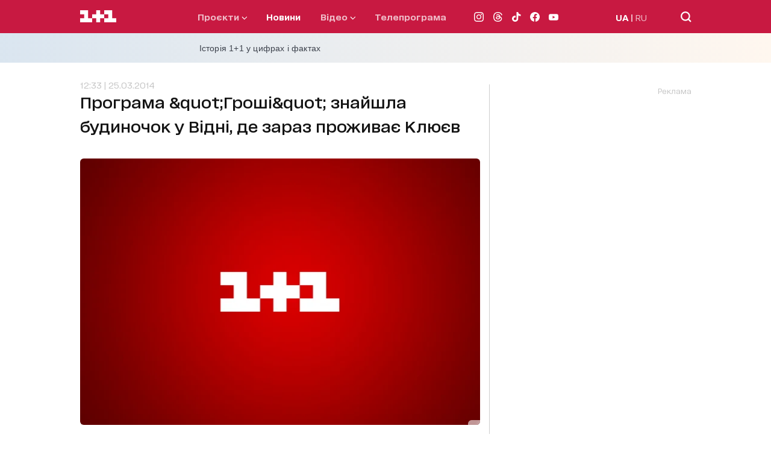

--- FILE ---
content_type: application/x-javascript; charset=utf-8
request_url: https://servicer.idealmedia.io/1289553/1?nocmp=1&sessionId=697c9449-17b29&sessionPage=1&sessionNumberWeek=1&sessionNumber=1&cpicon=1&scale_metric_1=64.00&scale_metric_2=256.00&scale_metric_3=192.48&cbuster=1769772105324976827898&pvid=4ad07bd3-7abe-4b93-b017-c7b4f5f082ad&implVersion=17&lct=1769592360&mp4=1&ap=1&consentStrLen=0&wlid=778f58f5-9018-4985-888b-448567bdd44a&pageview_widget_list=1289553&uniqId=01a24&childs=1304190&niet=4g&nisd=false&jsp=head&evt=%5B%7B%22event%22%3A1%2C%22methods%22%3A%5B1%2C2%5D%7D%2C%7B%22event%22%3A2%2C%22methods%22%3A%5B1%2C2%5D%7D%5D&pv=5&jsv=es6&dpr=1&hashCommit=497a0767&iframe=1&tfre=1289&w=665&h=876&tl=150&tlp=1,2,3,4,5,6&sz=199x389&szp=1,2,3,4,5,6&szl=1,2,3;4,5,6&cxurl=https%3A%2F%2F1plus1.ua%2Fnovyny%2Fprograma-groshi-vidpravilasya-na-poshuki-klyuyeva-do-vidnya&ref=https%3A%2F%2F1plus1.ua%2Fnovyny%2Fprograma-groshi-vidpravilasya-na-poshuki-klyuyeva-do-vidnya&lu=https%3A%2F%2F1plus1.ua%2Fnovyny%2Fprograma-groshi-vidpravilasya-na-poshuki-klyuyeva-do-vidnya
body_size: 2510
content:
var _mgq=_mgq||[];
_mgq.push(["IdealmediaLoadGoods1304190_01a24",[
["unian.net","11979010","1","Відома російська акторка вразила всіх заявою про українців","Тетяна зробила емоційний допис в мережі.","0","","","","3kd1XpmBo6fEbqHBXi44YgG9GOdt4J4sUDxz5-JjkWV_IflNQAcCFUhNU-7RqfNCJP9NESf5a0MfIieRFDqB_K-oCSAnjFSCFxv1EYCWQ8IVbK7Q5qfHAzZVSufm-yzB",{"i":"https://s-img.idealmedia.io/n/11979010/328x328/200x0x800x800/aHR0cDovL2ltZ2hvc3RzLmNvbS90LzIwMjYtMDEvNDI3MDI0LzlmZDJlYTUzZjZmMGFiODJjNTNiNTBkYTI1ZjRhMzJhLmpwZWc.webp?v=1769772105-CpzCQn2tQMS_VvE7klMDB3cZTKcF8O2cWtDRn4aAEcQ","l":"https://clck.idealmedia.io/pnews/11979010/i/30200/pp/1/1?h=3kd1XpmBo6fEbqHBXi44YgG9GOdt4J4sUDxz5-JjkWV_IflNQAcCFUhNU-7RqfNCJP9NESf5a0MfIieRFDqB_K-oCSAnjFSCFxv1EYCWQ8IVbK7Q5qfHAzZVSufm-yzB&utm_campaign=1plus1.ua&utm_source=1plus1.ua&utm_medium=referral&rid=dc41640d-fdcd-11f0-95fd-d404e6f97680&tt=Direct&att=3&afrd=296&iv=17&ct=1&gdprApplies=0&muid=q0uJ_a9f9Nl3&st=-300&mp4=1&h2=RGCnD2pppFaSHdacZpvmnrKs3NEoz9rroTgLYydx17dRGCPw-Jj4BtYdULfjGweqerKel2pyrD2Ym6pyrSXGwA**","adc":[],"sdl":0,"dl":"","category":"Шоу-бизнес","dbbr":0,"bbrt":0,"type":"e","media-type":"static","clicktrackers":[],"cta":"Читати далі","cdt":"","tri":"dc41a852-fdcd-11f0-95fd-d404e6f97680","crid":"11979010"}],
["unian.net","11980975","1","Росія хоче не Донбас: ось що насправді потрібно диктатору","Аналітики Інституту дослідження війни вказують, що Москва паралельно просуває ширші територіальні та геополітичні вимоги.","0","","","","3kd1XpmBo6fEbqHBXi44Ytxxd-KdxiGt_BHpVs4iOZR_K80rgd1TKY44qVRJ-wj_JP9NESf5a0MfIieRFDqB_K-oCSAnjFSCFxv1EYCWQ8KJyS_yIf2jem_TzbRVT8Ck",{"i":"https://s-img.idealmedia.io/n/11980975/328x328/160x0x360x360/aHR0cDovL2ltZ2hvc3RzLmNvbS90LzIwMjYtMDEvNDI3MDI0LzU3ZjJmNTNjNzUwMTkzNzE4NzM4NGI2ZjE1NDAyNzA4LmpwZw.webp?v=1769772105-xHVN3qhPluV3kYN545qkgoiFbhZRyHBaTwovPoaYkI0","l":"https://clck.idealmedia.io/pnews/11980975/i/30200/pp/2/1?h=3kd1XpmBo6fEbqHBXi44Ytxxd-KdxiGt_BHpVs4iOZR_K80rgd1TKY44qVRJ-wj_JP9NESf5a0MfIieRFDqB_K-oCSAnjFSCFxv1EYCWQ8KJyS_yIf2jem_TzbRVT8Ck&utm_campaign=1plus1.ua&utm_source=1plus1.ua&utm_medium=referral&rid=dc41640d-fdcd-11f0-95fd-d404e6f97680&tt=Direct&att=3&afrd=296&iv=17&ct=1&gdprApplies=0&muid=q0uJ_a9f9Nl3&st=-300&mp4=1&h2=RGCnD2pppFaSHdacZpvmnrKs3NEoz9rroTgLYydx17dRGCPw-Jj4BtYdULfjGweqerKel2pyrD2Ym6pyrSXGwA**","adc":[],"sdl":0,"dl":"","category":"Политика","dbbr":0,"bbrt":0,"type":"e","media-type":"static","clicktrackers":[],"cta":"Читати далі","cdt":"","tri":"dc41a85e-fdcd-11f0-95fd-d404e6f97680","crid":"11980975"}],
["unian.net","11981141","1","Втратила бажання жити: померла відома українська акторка","Останні місяці життя артистка боролася з важкою формою раку.","0","","","","3kd1XpmBo6fEbqHBXi44Yr0K4Ag1C2NGJdNCxlKhJXTA-kjWteyD5Fe6Pa1TfREiJP9NESf5a0MfIieRFDqB_K-oCSAnjFSCFxv1EYCWQ8L7Jv4DrOHg20OrSF5lj2uO",{"i":"https://s-img.idealmedia.io/n/11981141/328x328/525x0x476x476/aHR0cDovL2ltZ2hvc3RzLmNvbS90LzIwMjYtMDEvNDI3MDI0L2U5MDc4YjZiNTEzMGE1MWIxMmFhYmZiMWFjN2Y2NjRjLmpwZWc.webp?v=1769772105-CXpKg1_79VMEKwYvj18SEEXrVt_ZGA0LRVM35BIXJcI","l":"https://clck.idealmedia.io/pnews/11981141/i/30200/pp/3/1?h=3kd1XpmBo6fEbqHBXi44Yr0K4Ag1C2NGJdNCxlKhJXTA-kjWteyD5Fe6Pa1TfREiJP9NESf5a0MfIieRFDqB_K-oCSAnjFSCFxv1EYCWQ8L7Jv4DrOHg20OrSF5lj2uO&utm_campaign=1plus1.ua&utm_source=1plus1.ua&utm_medium=referral&rid=dc41640d-fdcd-11f0-95fd-d404e6f97680&tt=Direct&att=3&afrd=296&iv=17&ct=1&gdprApplies=0&muid=q0uJ_a9f9Nl3&st=-300&mp4=1&h2=RGCnD2pppFaSHdacZpvmnrKs3NEoz9rroTgLYydx17dRGCPw-Jj4BtYdULfjGweqerKel2pyrD2Ym6pyrSXGwA**","adc":[],"sdl":0,"dl":"","category":"Шоу-бизнес","dbbr":0,"bbrt":0,"type":"e","media-type":"static","clicktrackers":[],"cta":"Читати далі","cdt":"","tri":"dc41a865-fdcd-11f0-95fd-d404e6f97680","crid":"11981141"}],
["unian.net","11972814","1","Відома акторка заявила, що занадто красива для українського кіно","Артистка каже, що мріє грати в історичних фільмах...","0","","","","3kd1XpmBo6fEbqHBXi44YqpEMKFQ65f2dOHVV9zFqcEn21JQNfLp1m3oYmT6pPCdJP9NESf5a0MfIieRFDqB_K-oCSAnjFSCFxv1EYCWQ8JFR4JqR4uAT2Vwsiv61lsl",{"i":"https://s-img.idealmedia.io/n/11972814/328x328/0x0x493x493/aHR0cDovL2ltZ2hvc3RzLmNvbS90LzQyNzAyNC82OTk2NjdlMjgyMjA2NjAxNTAzMjE4ZDE3ZDgyYmIwNS5qcGVn.webp?v=1769772105-cLNByx8OqpvHkokPvP0U1IKONmWtt7dCDeGQ34-biG0","l":"https://clck.idealmedia.io/pnews/11972814/i/30200/pp/4/1?h=3kd1XpmBo6fEbqHBXi44YqpEMKFQ65f2dOHVV9zFqcEn21JQNfLp1m3oYmT6pPCdJP9NESf5a0MfIieRFDqB_K-oCSAnjFSCFxv1EYCWQ8JFR4JqR4uAT2Vwsiv61lsl&utm_campaign=1plus1.ua&utm_source=1plus1.ua&utm_medium=referral&rid=dc41640d-fdcd-11f0-95fd-d404e6f97680&tt=Direct&att=3&afrd=296&iv=17&ct=1&gdprApplies=0&muid=q0uJ_a9f9Nl3&st=-300&mp4=1&h2=RGCnD2pppFaSHdacZpvmnrKs3NEoz9rroTgLYydx17dRGCPw-Jj4BtYdULfjGweqerKel2pyrD2Ym6pyrSXGwA**","adc":[],"sdl":0,"dl":"","category":"Шоу-бизнес","dbbr":0,"bbrt":0,"type":"e","media-type":"static","clicktrackers":[],"cta":"Читати далі","cdt":"","tri":"dc41a869-fdcd-11f0-95fd-d404e6f97680","crid":"11972814"}],
["tsn.ua","11978683","1","Як Буданов вплинув на росіян? Це стало зрозуміло після!","Рівно за тиждень делегації України, Росії і США, які провели дводенні перемовини в Абу-Дабі, після консультацій в своїх країнах, мають знову зустрітись","0","","","","3kd1XpmBo6fEbqHBXi44YjnjIlGjiCU-KijKG6fdzLXT1etT1_hyeQ-UNGh5pL6EJP9NESf5a0MfIieRFDqB_K-oCSAnjFSCFxv1EYCWQ8ImgOUQdxABkU36krMACl5u",{"i":"https://s-img.idealmedia.io/n/11978683/328x328/265x0x630x630/aHR0cDovL2ltZ2hvc3RzLmNvbS90LzIwMjYtMDEvNTA5MTUzLzc3MGM0NDVmZjdiODZiMGE4MWRmNGM2Y2E3M2E2YTE0LmpwZWc.webp?v=1769772105-wwCr7ma1qZtTrbB351_WP_XRSh19Q5-s5lxql6RDKKc","l":"https://clck.idealmedia.io/pnews/11978683/i/30200/pp/5/1?h=3kd1XpmBo6fEbqHBXi44YjnjIlGjiCU-KijKG6fdzLXT1etT1_hyeQ-UNGh5pL6EJP9NESf5a0MfIieRFDqB_K-oCSAnjFSCFxv1EYCWQ8ImgOUQdxABkU36krMACl5u&utm_campaign=1plus1.ua&utm_source=1plus1.ua&utm_medium=referral&rid=dc41640d-fdcd-11f0-95fd-d404e6f97680&tt=Direct&att=3&afrd=296&iv=17&ct=1&gdprApplies=0&muid=q0uJ_a9f9Nl3&st=-300&mp4=1&h2=RGCnD2pppFaSHdacZpvmnrKs3NEoz9rroTgLYydx17dRGCPw-Jj4BtYdULfjGweqerKel2pyrD2Ym6pyrSXGwA**","adc":[],"sdl":0,"dl":"","category":"Политика Украины","dbbr":0,"bbrt":0,"type":"e","media-type":"static","clicktrackers":[],"cta":"Читати далі","cdt":"","tri":"dc41a86c-fdcd-11f0-95fd-d404e6f97680","crid":"11978683"}],
["unian.net","11978954","1","Метеорологиня попередила українців, якою буде погода у лютому","За деякими розрахунками, середньомісячна температура в лютому буде...","0","","","","3kd1XpmBo6fEbqHBXi44Yuzgd6ayuM-KCWj-6dRMiA2f4Mob7Y7wSf0hWXQKFqt1JP9NESf5a0MfIieRFDqB_K-oCSAnjFSCFxv1EYCWQ8LYoTcvNSndL5ZulN2NolZT",{"i":"https://s-img.idealmedia.io/n/11978954/328x328/279x0x701x701/aHR0cDovL2ltZ2hvc3RzLmNvbS90LzIwMjYtMDEvNDI3MDI0L2M1MTAyMzcyNGEyMWM1NmM0MTgwOGYxNDc4ZTZmM2I1LmpwZWc.webp?v=1769772105-AFMWZh48hor3cUXUHUKwy--CiaGAYsYcc6lJ3V-HoI8","l":"https://clck.idealmedia.io/pnews/11978954/i/30200/pp/6/1?h=3kd1XpmBo6fEbqHBXi44Yuzgd6ayuM-KCWj-6dRMiA2f4Mob7Y7wSf0hWXQKFqt1JP9NESf5a0MfIieRFDqB_K-oCSAnjFSCFxv1EYCWQ8LYoTcvNSndL5ZulN2NolZT&utm_campaign=1plus1.ua&utm_source=1plus1.ua&utm_medium=referral&rid=dc41640d-fdcd-11f0-95fd-d404e6f97680&tt=Direct&att=3&afrd=296&iv=17&ct=1&gdprApplies=0&muid=q0uJ_a9f9Nl3&st=-300&mp4=1&h2=RGCnD2pppFaSHdacZpvmnrKs3NEoz9rroTgLYydx17dRGCPw-Jj4BtYdULfjGweqerKel2pyrD2Ym6pyrSXGwA**","adc":[],"sdl":0,"dl":"","category":"Общество Украины","dbbr":0,"bbrt":0,"type":"e","media-type":"static","clicktrackers":[],"cta":"Читати далі","cdt":"","tri":"dc41a86f-fdcd-11f0-95fd-d404e6f97680","crid":"11978954"}],],
{"awc":{},"dt":"desktop","ts":"","tt":"Direct","isBot":1,"h2":"RGCnD2pppFaSHdacZpvmnrKs3NEoz9rroTgLYydx17dRGCPw-Jj4BtYdULfjGweqerKel2pyrD2Ym6pyrSXGwA**","ats":0,"rid":"dc41640d-fdcd-11f0-95fd-d404e6f97680","pvid":"4ad07bd3-7abe-4b93-b017-c7b4f5f082ad","iv":17,"brid":32,"muidn":"q0uJ_a9f9Nl3","dnt":2,"cv":2,"afrd":296,"consent":true,"adv_src_id":4440}]);
_mgqp();
